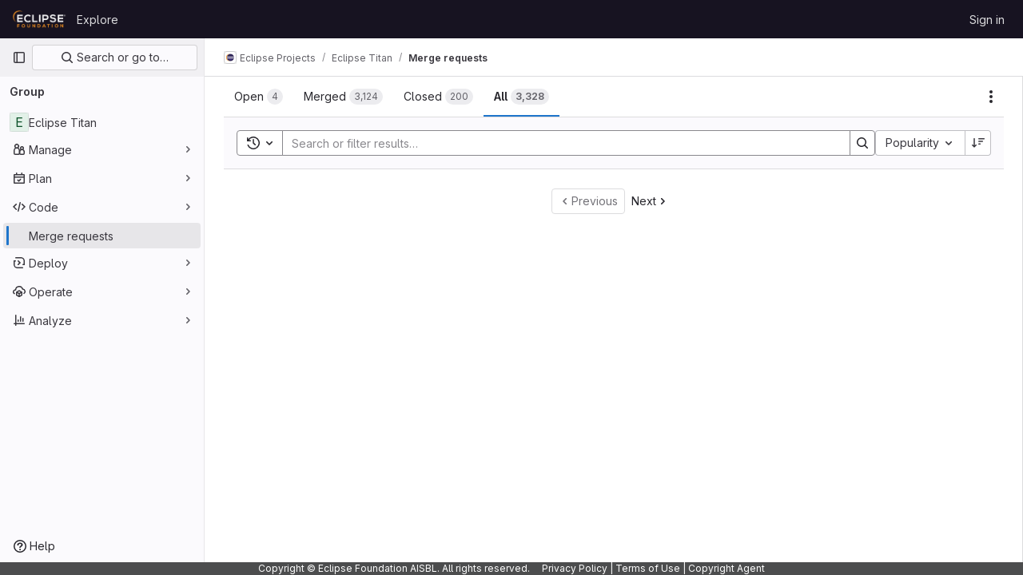

--- FILE ---
content_type: text/javascript; charset=utf-8
request_url: https://gitlab.eclipse.org/assets/webpack/commons-pages.groups.merge_requests-pages.groups.roadmap.show-pages.groups.settings.repository.show--d8732bc0.e4d3edf4.chunk.js
body_size: 5254
content:
(this.webpackJsonp=this.webpackJsonp||[]).push([[33],{Yp1f:function(t,e,n){"use strict";n.d(e,"a",(function(){return A}));var o=n("G3fq"),i=n.n(o),s=(n("B++/"),n("z6RN"),n("47t/"),n("UezY"),n("hG7+"),n("ZzK0"),n("BzOf"),n("v2fZ"),n("3UXl"),n("iyoE"),n("PxiM")),r=n.n(s),d=n("EmJ/"),a=n.n(d),l=n("u9fr"),p=n("3twG"),h=n("Tmea"),u=n.n(h);const c=[27,40];class f{constructor(t,e){var n=this;let o;this.input=t,this.options=e,this.clear=this.clear.bind(this),this.filterInputBlur=null==(o=this.options.filterInputBlur)||o;const i=this.input.parent(),s=i.find(".js-dropdown-input-clear"),r=u()((function(){return e.instance.dropdown.trigger("filtering.gl.dropdown"),i.parent().addClass("is-loading"),n.options.query(n.input.val(),(function(t){return e.instance.dropdown.trigger("done.filtering.gl.dropdown"),i.parent().removeClass("is-loading"),n.options.callback(t)}))}),500);s.on("click",this.clear),this.input.on("keydown",(function(t){13!==t.which||e.elIsInput||t.preventDefault()})).on("input",(function(){return""===n.input.val()||i.hasClass("has-value")?""===n.input.val()&&i.hasClass("has-value")&&i.removeClass("has-value"):i.addClass("has-value"),n.options.remote?r():n.filter(n.input.val())}))}static shouldBlur(t){return-1!==c.indexOf(t)}filter(t){var e=this;let n,o,i;this.options.onFilter&&this.options.onFilter(t);const s=this.options.data();if(null!=s&&!this.options.filterByText)return o=s,""!==t&&(Array.isArray(s)?o=r.a.filter(s,t,{key:this.options.keys}):Object(l.a)(s)&&(o={},Object.keys(s).forEach((function(d){n=s[d],i=r.a.filter(n,t,{key:e.options.keys}),i.length&&(o[d]=i.map((function(t){return t})))})))),this.options.callback(o);const d=this.options.elements();t?d.each((function(){const e=a()(this),n=r.a.match(e.text().trim(),t);e.is(".dropdown-header")||(n.length?e.show().removeClass("option-hidden"):e.hide().addClass("option-hidden"))})):d.show().removeClass("option-hidden"),d.parent().find(".dropdown-menu-empty-item").toggleClass("hidden",d.is(":visible"))}clear(t){""!==this.input.val()&&(t&&(t.preventDefault(),t.stopPropagation()),this.input.val("").trigger("input").focus())}}class g{constructor(t,e){var n=this;this.input=t,this.options=e,this.fieldName=this.options.fieldName||"field-name";this.input.parent().find(".js-dropdown-input-clear").on("click",(function(t){return t.preventDefault(),t.stopPropagation(),n.input.val("").trigger("input").focus()})),this.input.on("keydown",(function(t){13!==t.which||e.elIsInput||t.preventDefault()})).on("input",(function(t){let e=t.currentTarget.value||n.options.inputFieldName;e=e.split(" ").join("-").replace(/[^a-zA-Z0-9 -]/g,"").toLowerCase().replace(/(-)\1+/g,"-"),n.cb(n.options.fieldName,e,{},!0),n.input.closest(".dropdown").find(".dropdown-toggle-text").text(e)}))}onInput(t){this.cb=t}}var w=n("2ibD");class m{constructor(t,e){this.dataEndpoint=t,this.options=e}execute(){var t=this;return"string"==typeof this.dataEndpoint?this.fetchData():"function"==typeof this.dataEndpoint?(this.options.beforeSend&&this.options.beforeSend(),this.dataEndpoint("",(function(e){if(t.options.success&&t.options.success(e),t.options.beforeSend)return t.options.beforeSend()}))):void 0}fetchData(){var t=this;return this.options.beforeSend&&this.options.beforeSend(),w.a.get(this.dataEndpoint).then((function({data:e}){if(t.options.success)return t.options.success(e)}))}}n("RFHG"),n("xuo1"),n("eJ0a");var v=n("0AwG");const b={divider:t=>(t.classList.add("divider"),t),separator:t=>(t.classList.add("separator"),t),header:(t,e)=>(t.classList.add("dropdown-header"),t.innerHTML=e.content,t)};function y(t,e,n,o=""){let i;return i=null!=e[n]?e[n](t):null!=t[n]?t[n]:o,i}function I(t,e,n){return n.highlight?e.template?n.highlightTemplate(t,e.template):n.highlightText(t):t}function k(t,e,n){if(n.icon){const n=`<span>${t}</span>`;return e.icon?`${e.icon}${n}`:n}return t}function C(t,e){var n;if(!e.renderRow)return(n=e.id?e.id(t):t.id)?String(n).replace(/'/g,"\\'"):n}function x(t,e,n){const o=function(t,e){const n=y(t,e,"text");return[I,k].reduce((function(n,o){return o(n,t,e)}),n)}(e,n);return n.icon||n.highlight?t.innerHTML=o:t.textContent=o,t}function D(t,e,{options:n,group:o,index:i}){const s=function(t,e,n,o){const i=document.createElement("a");return i.href=y(t,n,"url","#"),n.icon&&i.classList.add("gl-flex","align-items-center"),n.trackSuggestionClickedLabel&&(i.dataset.trackAction="click_text",i.dataset.trackLabel=n.trackSuggestionClickedLabel,i.dataset.trackValue=o,i.dataset.trackProperty=Object(v.y)(t.category||"no-category")),i.classList.toggle("is-active",e),i}(e,function(t,e){const n=C(t,e);return e.parent?n?null!=e.parent.querySelector(`input[name='${e.fieldName}'][value='${n}']`):null==e.parent.querySelector(`input[name='${e.fieldName}']`):!t.id}(e,n),n,i);return x(s,e,n),o&&(s.dataset.group=o,s.dataset.index=i),t.appendChild(s),t}function T({data:t,...e}){const n=function(t,e){return b[t.type]||function({options:t,instance:e}){return t.renderRow&&function(n,o,i){return t.renderRow(o,e,i)}}(e)||D}(t,e),o=document.createElement("li");return function(t,{options:e}){const n=C(t,e);return e.hideRow&&e.hideRow(n)}(t,e)&&(o.style.display="none"),n(o,t,e)}let L=-1;const E=".dropdown-content li:not(.divider, .separator, .dropdown-header, .dropdown-menu-empty-item, .option-hidden)";let S=!1,j=null,M=null;class A{constructor(t,e){var n=this;let o,i;this.el=t,this.options=e,this.updateLabel=this.updateLabel.bind(this),this.opened=this.opened.bind(this),this.hide=this.hide.bind(this),this.hidden=this.hidden.bind(this),this.shouldPropagate=this.shouldPropagate.bind(this),S||(document.addEventListener("mousedown",(function({target:t}){j=t})),document.addEventListener("mouseup",(function({target:t}){M=t})),document.addEventListener("click",(function(){j=null,M=null})),S=!0),i=this,o=a()(this.el).data("target"),this.dropdown=null!=o?a()(o):a()(this.el).parent(),this.filterInput=this.options.filterInput||this.getElement(".dropdown-input .dropdown-input-field:not(.dropdown-no-filter)"),this.noFilterInput=this.options.noFilterInput||this.getElement(".dropdown-input .dropdown-input-field.dropdown-no-filter"),this.highlight=Boolean(this.options.highlight),this.icon=Boolean(this.options.icon),this.filterInputBlur=null==this.options.filterInputBlur||this.options.filterInputBlur,i=this,"string"==typeof this.filterInput&&(this.filterInput=this.getElement(this.filterInput));const s=this.options.search?this.options.search.fields:[];this.options.data&&("object"!=typeof this.options.data||this.options.data instanceof Function?this.remote=new m(this.options.data,{dataType:this.options.dataType,beforeSend:this.toggleLoading.bind(this),success:function(t){if(n.dropdown.trigger("done.remote.loading.gl.dropdown"),n.fullData=t,n.parseData(n.fullData),n.focusTextInput(),n.dropdown.find(".dropdown-menu-toggle").dropdown("update"),n.options.filterable&&n.filter&&n.filter.input&&n.filter.input.val()&&""!==n.filter.input.val().trim())return n.filter.input.trigger("input")},instance:this}):(this.fullData=this.options.data,L=-1,this.parseData(this.options.data),this.focusTextInput())),this.noFilterInput.length&&(this.plainInput=new g(this.noFilterInput,this.options),this.plainInput.onInput(this.addInput.bind(this))),this.options.filterable&&(this.filter=new f(this.filterInput,{elIsInput:a()(this.el).is("input"),filterInputBlur:this.filterInputBlur,filterByText:this.options.filterByText,onFilter:this.options.onFilter,remote:this.options.filterRemote,query:this.options.data,keys:s,instance:this,elements:function(){return o=".dropdown-content li:not(.divider, .separator, .dropdown-header, .dropdown-menu-empty-item)",n.dropdown.find(".dropdown-toggle-page").length&&(o=".dropdown-page-one "+o),a()(o,n.dropdown)},data:function(){return n.fullData},callback:function(t){n.parseData(t),""!==n.filterInput.val()&&(o=E,n.dropdown.find(".dropdown-toggle-page").length&&(o=".dropdown-page-one "+o),a()(n.el).is("input")?L=-1:(a()(o,n.dropdown).first().find("a").addClass("is-focused"),L=0))}})),this.dropdown.on("shown.bs.dropdown",this.opened),this.dropdown.on("hide.bs.dropdown",this.hide),this.dropdown.on("hidden.bs.dropdown",this.hidden),a()(this.el).on("update.label",this.updateLabel),this.dropdown.on("click",".dropdown-menu, .dropdown-menu-close",this.shouldPropagate),this.dropdown.on("keyup",(function(t){if(27===t.which)return a()(".dropdown-menu-close",n.dropdown).trigger("click")})),this.dropdown.on("blur","a",(function(t){let e,o;if(null!=t.relatedTarget&&(o=a()(t.relatedTarget),e=o.closest(".dropdown-menu"),0===e.length))return n.dropdown.removeClass("show")})),this.dropdown.find(".dropdown-toggle-page").length&&this.dropdown.find(".dropdown-toggle-page, .dropdown-menu-back").on("click",(function(t){return t.preventDefault(),t.stopPropagation(),n.togglePage()})),this.options.selectable&&(o=".dropdown-content a",this.dropdown.find(".dropdown-toggle-page").length&&(o=".dropdown-page-one .dropdown-content a"),this.dropdown.on("click",o,(function(t){const e=a()(t.currentTarget),o=i.rowClicked(e),s=o?o[0]:null,r=o?o[1]:null;n.options.clicked&&n.options.clicked.call(n,{selectedObj:s,$el:e,e:t,isMarking:r}),n.options.toggleLabel&&n.updateLabel(s,e,n),e.trigger("blur")})))}getElement(t){return this.dropdown.find(t)}toggleLoading(){const t=this.dropdown[0].querySelector(".dropdown-menu"),e=t.classList.contains("is-loading");this.dropdown.trigger(`toggle.${e?"off":"on"}.loading.gl.dropdown`),t.classList.toggle("is-loading")}togglePage(){const t=a()(".dropdown-menu",this.dropdown);return t.hasClass("is-page-two")&&this.remote&&this.remote.execute(),t.toggleClass("is-page-two"),this.dropdown.find('[class^="dropdown-page-"]:visible :text:visible:first').focus()}parseData(t){var e=this;let n,o;this.renderedData=t,this.options.filterable&&0===t.length?o=[this.noResults()]:Object(l.a)(t)?(o=[],Object.keys(t).forEach((function(i){n=t[i],o.push(e.renderItem({content:i,type:"header"},i)),e.renderData(n,i).map((function(t){return o.push(t)}))}))):o=this.renderData(t);const i=this.renderMenu(o);return this.appendMenu(i)}renderData(t,e){var n=this;return t.map((function(t,o){return n.renderItem(t,e||!1,o)}))}shouldPropagate(t){let e;if(this.options.multiSelect||!1===this.options.shouldPropagate)return e=a()(t.target),!(!(!e||e.hasClass("dropdown-menu-close")||e.hasClass("dropdown-menu-close-icon")||e.is("use")||e.data("isLink"))&&(t.stopPropagation(),e.closest("a").length))}filteredFullData(){return this.fullData.filter((function(t){return"object"==typeof t&&!Object.prototype.hasOwnProperty.call(t,"beforeDivider")&&!Object.prototype.hasOwnProperty.call(t,"header")}))}opened(t){this.resetRows(),this.addArrowKeyEvent();const e=this.dropdown.find(".dropdown-menu-toggle"),n=e.hasClass("js-filter-bulk-update"),o=e.hasClass("js-gl-dropdown-refresh-on-open"),i=e.hasClass("js-multiselect");this.fullData&&(o||n)&&this.parseData(this.fullData);const s=this.filterInput.val();this.fullData&&i&&this.options.processData&&0===s.length&&this.options.processData.call(this.options,s,this.filteredFullData(),this.parseData.bind(this));const r=a()(".dropdown-content",this.dropdown).html();return this.remote&&""===r?this.remote.execute():this.focusTextInput(),this.options.showMenuAbove&&this.positionMenuAbove(),this.options.opened&&(this.options.preserveContext?this.options.opened(t):this.options.opened.call(this,t)),this.dropdown.trigger("shown.gl.dropdown")}positionMenuAbove(){const t=this.dropdown.find(".dropdown-menu");t.addClass("dropdown-open-top"),t.css("top","initial"),t.css("bottom","100%")}hide(t){if(this.options.search&&j){const e=function(t,e){return Boolean(e.has(t).length)},n=this.dropdown.find(".dropdown-menu"),o=e(j,n),i=!e(M,n);o&&i&&t.preventDefault()}}hidden(t){this.resetRows(),this.removeArrowKeyEvent();const e=this.dropdown.find(".dropdown-input-field");return this.options.filterable&&e.blur(),this.dropdown.find(".dropdown-toggle-page").length&&a()(".dropdown-menu",this.dropdown).removeClass("is-page-two"),this.options.hidden&&this.options.hidden.call(this,t),this.dropdown.trigger("hidden.gl.dropdown")}renderMenu(t){return this.options.renderMenu?this.options.renderMenu(t):a()("<ul>").append(t)}appendMenu(t){return this.clearMenu().append(t)}clearMenu(){let t=".dropdown-content";return this.dropdown.find(".dropdown-toggle-page").length&&(t=this.options.containerSelector?this.options.containerSelector:".dropdown-page-one .dropdown-content"),a()(t,this.dropdown).empty()}renderItem(t,e,n){var o=this;let i;return this.dropdown&&this.dropdown[0]&&(i=this.dropdown[0].parentNode),T({instance:this,options:{...this.options,icon:this.icon,highlight:this.highlight,highlightText:function(t){return o.highlightTextMatches(t,o.filterInput.val())},highlightTemplate:this.highlightTemplate.bind(this),parent:i},data:t,group:e,index:n})}highlightTemplate(t,e){return`"<b>${i()(t)}</b>" ${e}`}highlightTextMatches(t,e){const n=r.a.match(t,e),{indexOf:o}=[];return t.split("").map((function(t,e){return-1!==o.call(n,e)?`<b>${t}</b>`:t})).join("")}noResults(){return'<li class="dropdown-menu-empty-item"><a>No matching results</a></li>'}rowClicked(t){let e,n,o,i,s;const{fieldName:r}=this.options,d=a()(this.el).is("input");if(this.renderedData&&(n=t.data("group"),n?(o=t.data("index"),this.selectedIndex=o,i=this.renderedData[n][o]):(o=t.closest("li").index(),this.selectedIndex=o,i=this.renderedData[o])),this.options.vue)return t.hasClass("is-active")?t.removeClass("is-active"):t.addClass("is-active"),[i];e=[];const l=this.options.id?this.options.id(i,t):i.id;return d?e=a()(this.el):null!=l&&(e=this.dropdown.parent().find(`input[name='${r}'][value='${l.toString().replace(/'/g,"\\'")}']`)),this.options.isSelectable&&!this.options.isSelectable(i,t)?[i]:(t.hasClass("is-active")&&0!==l?(s=!1,t.removeClass("is-active"),e&&e.length&&this.clearField(e,d)):t.hasClass("is-indeterminate")?(s=!0,t.addClass("is-active"),t.removeClass("is-indeterminate"),e&&e.length&&null==l&&this.clearField(e,d),e&&e.length||!r||this.addInput(r,l,i)):(s=!0,this.options.multiSelect&&!t.hasClass("dropdown-clear-active")||(this.dropdown.find(".is-active").removeClass("is-active"),d||this.dropdown.parent().find(`input[name='${r}']`).remove()),e&&e.length&&null==l&&this.clearField(e,d),t.addClass("is-active"),null!=l&&(e&&e.length||!r?e&&e.length&&e.val(l).trigger("change"):this.addInput(r,l,i))),[i,s])}focusTextInput(){if(this.options.filterable){const t=a()(window).scrollTop();this.dropdown.is(".show")&&!this.filterInput.is(":focus")&&this.filterInput.focus(),a()(window).scrollTop()<t&&a()(window).scrollTop(t)}}addInput(t,e,n,o){o&&a()(`input[name="${t}"]`).remove();const i=a()("<input>").attr("type","hidden").attr("name",t).val(e);null!=this.options.inputId&&i.attr("id",this.options.inputId),this.options.multiSelect&&Object.keys(n).forEach((function(t){i.attr("data-"+t,n[t])})),this.options.inputMeta&&i.attr("data-meta",n[this.options.inputMeta]),this.dropdown.before(i).trigger("change")}selectRowAtIndex(t){let e;e=void 0!==t?`${E}:eq(${t}) a`:".dropdown-content .is-focused",this.dropdown.find(".dropdown-toggle-page").length&&(e=".dropdown-page-one "+e);const n=a()(e,this.dropdown);if(n.length){const t=n.attr("href");t&&"#"!==t?Object(p.T)(t):n.trigger("click")}}addArrowKeyEvent(){var t=this;const e=[38,40];let n=E;return this.dropdown.find(".dropdown-toggle-page").length&&(n=".dropdown-page-one "+n),a()("body").on("keydown",(function(o){let i,s;const r=o.which;if(-1!==e.indexOf(r))return o.preventDefault(),o.stopImmediatePropagation(),s=L,i=a()(n,t.dropdown),40===r?L<i.length-1&&(L+=1):38===r&&L>0&&(L-=1),L!==s&&t.highlightRowAtIndex(i,L),!1;13===r&&-1!==L&&(o.preventDefault(),t.selectRowAtIndex())}))}removeArrowKeyEvent(){return a()("body").off("keydown")}resetRows(){L=-1,a()(".is-focused",this.dropdown).removeClass("is-focused")}highlightRowAtIndex(t,e){t||(t=a()(E,this.dropdown)),a()(".is-focused",this.dropdown).removeClass("is-focused");const n=t.eq(e);n.find("a:first-child").addClass("is-focused");const o=n.closest(".dropdown-content"),i=o.scrollTop(),s=o.outerHeight(),r=o.prop("offsetTop"),d=r+s,l=n.outerHeight(),p=n.prop("offsetTop"),h=p+l;if(e){if(e===t.length-1)o.scrollTop(o.prop("scrollHeight"));else if(h>d+i)o.scrollTop(h-d+5);else if(p<r+i)return o.scrollTop(p-r-5)}else o.scrollTop(0)}updateLabel(t=null,e=null,n=null){let o=this.options.toggleLabel(t,e,n);return this.options.updateLabel&&(o=this.options.updateLabel),a()(this.el).find(".dropdown-toggle-text").text(o)}clearField(t,e){return e?t.val(""):t.remove()}close(){this.dropdown.find(".dropdown-menu-toggle").dropdown("hide")}}},"m/7A":function(t,e,n){"use strict";n.d(e,"a",(function(){return r}));var o=n("EmJ/"),i=n.n(o),s=n("Yp1f");function r(t,e){return t.each((function(){if(!i.a.data(this,"deprecatedJQueryDropdown")){const t=new s.a(this,e);i.a.data(this,"deprecatedJQueryDropdown",t),this.GitLabDropdownInstance=t}}))}}}]);
//# sourceMappingURL=commons-pages.groups.merge_requests-pages.groups.roadmap.show-pages.groups.settings.repository.show--d8732bc0.e4d3edf4.chunk.js.map